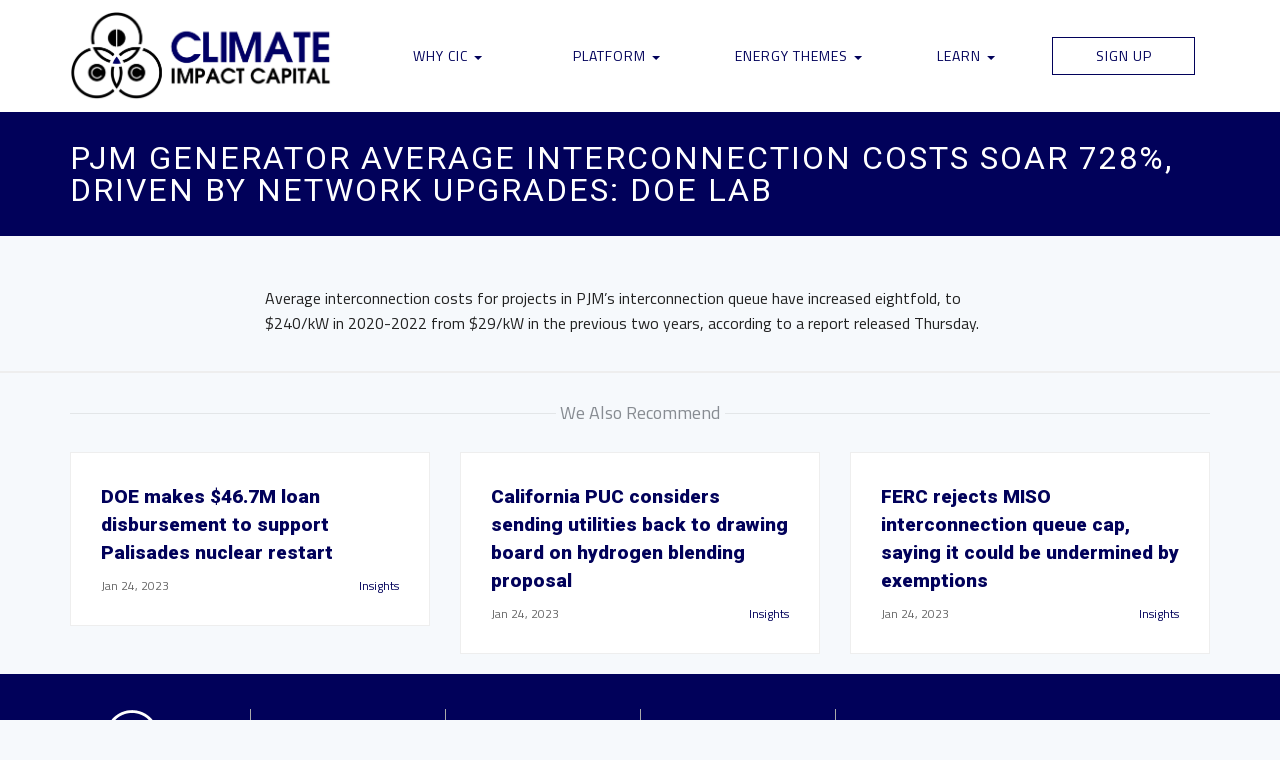

--- FILE ---
content_type: text/html; charset=UTF-8
request_url: https://climateimpactcapital.com/newsfeed/pjm-generator-average-interconnection-costs-soar-728-driven-by-network-upgrades-doe-lab/
body_size: 11948
content:
<!DOCTYPE html>
<!--[if IE 6]>
<html id="ie6" lang="en-US">
<![endif]-->
<!--[if IE 7]>
<html id="ie7" lang="en-US">
<![endif]-->
<!--[if IE 8]>
<html id="ie8" lang="en-US">
<![endif]-->
<!--[if !(IE 6) | !(IE 7) | !(IE 8)  ]><!-->
<html lang="en-US">
<!--<![endif]-->
<head>

<meta charset="UTF-8" />
<meta http-equiv="Content-Type" content="text/html; charset=utf-8" />
<meta name="Robots" content="index,follow,noarchive" /> 
<meta content="" name="keywords" /> 
 
<meta name="title" content="<br />
<b>Warning</b>:  Undefined variable $sitename in <b>/srv/users/serverpilot/apps/cic/public/wp-content/themes/cic/header.php</b> on line <b>24</b><br />
" />
<meta property="og:title" content="<br />
<b>Warning</b>:  Undefined variable $sitename in <b>/srv/users/serverpilot/apps/cic/public/wp-content/themes/cic/header.php</b> on line <b>25</b><br />
" /> 
<meta property="og:type" content="Website" /> 
<meta property="og:image" content="https://climateimpactcapital.com/wp-content/themes/cic/assets/favicon.jpg" /> 
<link rel="shortcut icon" href="https://climateimpactcapital.com/wp-content/themes/cic/assets/favicon.ico" type="image/x-icon" />
<meta name="viewport" content="width=device-width, initial-scale=1.0">
<meta name="apple-mobile-web-app-capable" content="yes" />

<link href="https://fonts.googleapis.com/css?family=Roboto:400,900|Titillium+Web:200,400,400i,700,700i&display=swap" rel="stylesheet"> 
<link rel="stylesheet" href="https://use.fontawesome.com/releases/v5.3.1/css/all.css" integrity="sha384-mzrmE5qonljUremFsqc01SB46JvROS7bZs3IO2EmfFsd15uHvIt+Y8vEf7N7fWAU" crossorigin="anonymous">
<link rel="stylesheet" href="https://use.fontawesome.com/releases/v5.3.1/css/all.css">
<link rel="stylesheet" href="https://use.fontawesome.com/releases/v5.3.1/css/v4-shims.css">
    
<title>PJM generator average interconnection costs soar 728%, driven by network upgrades: DOE Lab - Climate Impact Capital</title>

<link rel="pingback" href="https://climateimpactcapital.com/xmlrpc.php" />
<!--[if lt IE 9]>
<script src="https://climateimpactcapital.com/wp-content/themes/twentysixteen/js/html5.js" type="text/javascript"></script>
<![endif]-->
<script>
(function(html){html.className = html.className.replace(/\bno-js\b/,'js')})(document.documentElement);
//# sourceURL=twentysixteen_javascript_detection
</script>
<meta name='robots' content='index, follow, max-image-preview:large, max-snippet:-1, max-video-preview:-1' />

	<!-- This site is optimized with the Yoast SEO plugin v26.7 - https://yoast.com/wordpress/plugins/seo/ -->
	<title>PJM generator average interconnection costs soar 728%, driven by network upgrades: DOE Lab - Climate Impact Capital</title>
	<link rel="canonical" href="https://climateimpactcapital.com/newsfeed/pjm-generator-average-interconnection-costs-soar-728-driven-by-network-upgrades-doe-lab/" />
	<meta property="og:locale" content="en_US" />
	<meta property="og:type" content="article" />
	<meta property="og:title" content="PJM generator average interconnection costs soar 728%, driven by network upgrades: DOE Lab - Climate Impact Capital" />
	<meta property="og:description" content="Average interconnection costs for projects in PJM’s interconnection queue have increased eightfold, to $240/kW in 2020-2022 from $29/kW in the previous two years, according to a report released Thursday." />
	<meta property="og:url" content="https://climateimpactcapital.com/newsfeed/pjm-generator-average-interconnection-costs-soar-728-driven-by-network-upgrades-doe-lab/" />
	<meta property="og:site_name" content="Climate Impact Capital" />
	<meta property="article:publisher" content="https://www.facebook.com/ClimateImpactCapital" />
	<meta name="twitter:card" content="summary_large_image" />
	<meta name="twitter:site" content="@cicinvest" />
	<script type="application/ld+json" class="yoast-schema-graph">{"@context":"https://schema.org","@graph":[{"@type":"WebPage","@id":"https://climateimpactcapital.com/newsfeed/pjm-generator-average-interconnection-costs-soar-728-driven-by-network-upgrades-doe-lab/","url":"https://climateimpactcapital.com/newsfeed/pjm-generator-average-interconnection-costs-soar-728-driven-by-network-upgrades-doe-lab/","name":"PJM generator average interconnection costs soar 728%, driven by network upgrades: DOE Lab - Climate Impact Capital","isPartOf":{"@id":"https://climateimpactcapital.com/#website"},"datePublished":"2023-01-24T09:00:07+00:00","breadcrumb":{"@id":"https://climateimpactcapital.com/newsfeed/pjm-generator-average-interconnection-costs-soar-728-driven-by-network-upgrades-doe-lab/#breadcrumb"},"inLanguage":"en-US","potentialAction":[{"@type":"ReadAction","target":["https://climateimpactcapital.com/newsfeed/pjm-generator-average-interconnection-costs-soar-728-driven-by-network-upgrades-doe-lab/"]}]},{"@type":"BreadcrumbList","@id":"https://climateimpactcapital.com/newsfeed/pjm-generator-average-interconnection-costs-soar-728-driven-by-network-upgrades-doe-lab/#breadcrumb","itemListElement":[{"@type":"ListItem","position":1,"name":"Home","item":"https://climateimpactcapital.com/"},{"@type":"ListItem","position":2,"name":"PJM generator average interconnection costs soar 728%, driven by network upgrades: DOE Lab"}]},{"@type":"WebSite","@id":"https://climateimpactcapital.com/#website","url":"https://climateimpactcapital.com/","name":"Climate Impact Capital (CIC)","description":"The Next Generation of Impact Investing","publisher":{"@id":"https://climateimpactcapital.com/#organization"},"potentialAction":[{"@type":"SearchAction","target":{"@type":"EntryPoint","urlTemplate":"https://climateimpactcapital.com/?s={search_term_string}"},"query-input":{"@type":"PropertyValueSpecification","valueRequired":true,"valueName":"search_term_string"}}],"inLanguage":"en-US"},{"@type":"Organization","@id":"https://climateimpactcapital.com/#organization","name":"Climate Impact Capital, LLC","url":"https://climateimpactcapital.com/","logo":{"@type":"ImageObject","inLanguage":"en-US","@id":"https://climateimpactcapital.com/#/schema/logo/image/","url":"https://i0.wp.com/climateimpactcapital.com/wp-content/uploads/2020/05/cropped-CIC-Logo-Only.jpg?fit=512%2C512&ssl=1","contentUrl":"https://i0.wp.com/climateimpactcapital.com/wp-content/uploads/2020/05/cropped-CIC-Logo-Only.jpg?fit=512%2C512&ssl=1","width":512,"height":512,"caption":"Climate Impact Capital, LLC"},"image":{"@id":"https://climateimpactcapital.com/#/schema/logo/image/"},"sameAs":["https://www.facebook.com/ClimateImpactCapital","https://x.com/cicinvest","https://www.instagram.com/climateimpactcapital/","https://www.linkedin.com/company/climateimpactcapital","https://www.youtube.com/channel/UCoCB1yUBY6_RNeF42kR1oGg"]}]}</script>
	<!-- / Yoast SEO plugin. -->


<link rel='dns-prefetch' href='//stats.wp.com' />
<link rel='preconnect' href='//i0.wp.com' />
<link rel='preconnect' href='//c0.wp.com' />
<link rel="alternate" type="application/rss+xml" title="Climate Impact Capital &raquo; Feed" href="https://climateimpactcapital.com/feed/" />
<link rel="alternate" type="application/rss+xml" title="Climate Impact Capital &raquo; Comments Feed" href="https://climateimpactcapital.com/comments/feed/" />
<link rel="alternate" title="oEmbed (JSON)" type="application/json+oembed" href="https://climateimpactcapital.com/wp-json/oembed/1.0/embed?url=https%3A%2F%2Fclimateimpactcapital.com%2Fnewsfeed%2Fpjm-generator-average-interconnection-costs-soar-728-driven-by-network-upgrades-doe-lab%2F" />
<link rel="alternate" title="oEmbed (XML)" type="text/xml+oembed" href="https://climateimpactcapital.com/wp-json/oembed/1.0/embed?url=https%3A%2F%2Fclimateimpactcapital.com%2Fnewsfeed%2Fpjm-generator-average-interconnection-costs-soar-728-driven-by-network-upgrades-doe-lab%2F&#038;format=xml" />
<style id='wp-img-auto-sizes-contain-inline-css'>
img:is([sizes=auto i],[sizes^="auto," i]){contain-intrinsic-size:3000px 1500px}
/*# sourceURL=wp-img-auto-sizes-contain-inline-css */
</style>
<link rel='stylesheet' id='twentysixteen-jetpack-css' href='https://c0.wp.com/p/jetpack/15.4/modules/theme-tools/compat/twentysixteen.css' media='all' />
<style id='wp-emoji-styles-inline-css'>

	img.wp-smiley, img.emoji {
		display: inline !important;
		border: none !important;
		box-shadow: none !important;
		height: 1em !important;
		width: 1em !important;
		margin: 0 0.07em !important;
		vertical-align: -0.1em !important;
		background: none !important;
		padding: 0 !important;
	}
/*# sourceURL=wp-emoji-styles-inline-css */
</style>
<style id='wp-block-library-inline-css'>
:root{--wp-block-synced-color:#7a00df;--wp-block-synced-color--rgb:122,0,223;--wp-bound-block-color:var(--wp-block-synced-color);--wp-editor-canvas-background:#ddd;--wp-admin-theme-color:#007cba;--wp-admin-theme-color--rgb:0,124,186;--wp-admin-theme-color-darker-10:#006ba1;--wp-admin-theme-color-darker-10--rgb:0,107,160.5;--wp-admin-theme-color-darker-20:#005a87;--wp-admin-theme-color-darker-20--rgb:0,90,135;--wp-admin-border-width-focus:2px}@media (min-resolution:192dpi){:root{--wp-admin-border-width-focus:1.5px}}.wp-element-button{cursor:pointer}:root .has-very-light-gray-background-color{background-color:#eee}:root .has-very-dark-gray-background-color{background-color:#313131}:root .has-very-light-gray-color{color:#eee}:root .has-very-dark-gray-color{color:#313131}:root .has-vivid-green-cyan-to-vivid-cyan-blue-gradient-background{background:linear-gradient(135deg,#00d084,#0693e3)}:root .has-purple-crush-gradient-background{background:linear-gradient(135deg,#34e2e4,#4721fb 50%,#ab1dfe)}:root .has-hazy-dawn-gradient-background{background:linear-gradient(135deg,#faaca8,#dad0ec)}:root .has-subdued-olive-gradient-background{background:linear-gradient(135deg,#fafae1,#67a671)}:root .has-atomic-cream-gradient-background{background:linear-gradient(135deg,#fdd79a,#004a59)}:root .has-nightshade-gradient-background{background:linear-gradient(135deg,#330968,#31cdcf)}:root .has-midnight-gradient-background{background:linear-gradient(135deg,#020381,#2874fc)}:root{--wp--preset--font-size--normal:16px;--wp--preset--font-size--huge:42px}.has-regular-font-size{font-size:1em}.has-larger-font-size{font-size:2.625em}.has-normal-font-size{font-size:var(--wp--preset--font-size--normal)}.has-huge-font-size{font-size:var(--wp--preset--font-size--huge)}.has-text-align-center{text-align:center}.has-text-align-left{text-align:left}.has-text-align-right{text-align:right}.has-fit-text{white-space:nowrap!important}#end-resizable-editor-section{display:none}.aligncenter{clear:both}.items-justified-left{justify-content:flex-start}.items-justified-center{justify-content:center}.items-justified-right{justify-content:flex-end}.items-justified-space-between{justify-content:space-between}.screen-reader-text{border:0;clip-path:inset(50%);height:1px;margin:-1px;overflow:hidden;padding:0;position:absolute;width:1px;word-wrap:normal!important}.screen-reader-text:focus{background-color:#ddd;clip-path:none;color:#444;display:block;font-size:1em;height:auto;left:5px;line-height:normal;padding:15px 23px 14px;text-decoration:none;top:5px;width:auto;z-index:100000}html :where(.has-border-color){border-style:solid}html :where([style*=border-top-color]){border-top-style:solid}html :where([style*=border-right-color]){border-right-style:solid}html :where([style*=border-bottom-color]){border-bottom-style:solid}html :where([style*=border-left-color]){border-left-style:solid}html :where([style*=border-width]){border-style:solid}html :where([style*=border-top-width]){border-top-style:solid}html :where([style*=border-right-width]){border-right-style:solid}html :where([style*=border-bottom-width]){border-bottom-style:solid}html :where([style*=border-left-width]){border-left-style:solid}html :where(img[class*=wp-image-]){height:auto;max-width:100%}:where(figure){margin:0 0 1em}html :where(.is-position-sticky){--wp-admin--admin-bar--position-offset:var(--wp-admin--admin-bar--height,0px)}@media screen and (max-width:600px){html :where(.is-position-sticky){--wp-admin--admin-bar--position-offset:0px}}

/*# sourceURL=wp-block-library-inline-css */
</style><style id='global-styles-inline-css'>
:root{--wp--preset--aspect-ratio--square: 1;--wp--preset--aspect-ratio--4-3: 4/3;--wp--preset--aspect-ratio--3-4: 3/4;--wp--preset--aspect-ratio--3-2: 3/2;--wp--preset--aspect-ratio--2-3: 2/3;--wp--preset--aspect-ratio--16-9: 16/9;--wp--preset--aspect-ratio--9-16: 9/16;--wp--preset--color--black: #000000;--wp--preset--color--cyan-bluish-gray: #abb8c3;--wp--preset--color--white: #fff;--wp--preset--color--pale-pink: #f78da7;--wp--preset--color--vivid-red: #cf2e2e;--wp--preset--color--luminous-vivid-orange: #ff6900;--wp--preset--color--luminous-vivid-amber: #fcb900;--wp--preset--color--light-green-cyan: #7bdcb5;--wp--preset--color--vivid-green-cyan: #00d084;--wp--preset--color--pale-cyan-blue: #8ed1fc;--wp--preset--color--vivid-cyan-blue: #0693e3;--wp--preset--color--vivid-purple: #9b51e0;--wp--preset--color--dark-gray: #1a1a1a;--wp--preset--color--medium-gray: #686868;--wp--preset--color--light-gray: #e5e5e5;--wp--preset--color--blue-gray: #4d545c;--wp--preset--color--bright-blue: #007acc;--wp--preset--color--light-blue: #9adffd;--wp--preset--color--dark-brown: #402b30;--wp--preset--color--medium-brown: #774e24;--wp--preset--color--dark-red: #640c1f;--wp--preset--color--bright-red: #ff675f;--wp--preset--color--yellow: #ffef8e;--wp--preset--gradient--vivid-cyan-blue-to-vivid-purple: linear-gradient(135deg,rgb(6,147,227) 0%,rgb(155,81,224) 100%);--wp--preset--gradient--light-green-cyan-to-vivid-green-cyan: linear-gradient(135deg,rgb(122,220,180) 0%,rgb(0,208,130) 100%);--wp--preset--gradient--luminous-vivid-amber-to-luminous-vivid-orange: linear-gradient(135deg,rgb(252,185,0) 0%,rgb(255,105,0) 100%);--wp--preset--gradient--luminous-vivid-orange-to-vivid-red: linear-gradient(135deg,rgb(255,105,0) 0%,rgb(207,46,46) 100%);--wp--preset--gradient--very-light-gray-to-cyan-bluish-gray: linear-gradient(135deg,rgb(238,238,238) 0%,rgb(169,184,195) 100%);--wp--preset--gradient--cool-to-warm-spectrum: linear-gradient(135deg,rgb(74,234,220) 0%,rgb(151,120,209) 20%,rgb(207,42,186) 40%,rgb(238,44,130) 60%,rgb(251,105,98) 80%,rgb(254,248,76) 100%);--wp--preset--gradient--blush-light-purple: linear-gradient(135deg,rgb(255,206,236) 0%,rgb(152,150,240) 100%);--wp--preset--gradient--blush-bordeaux: linear-gradient(135deg,rgb(254,205,165) 0%,rgb(254,45,45) 50%,rgb(107,0,62) 100%);--wp--preset--gradient--luminous-dusk: linear-gradient(135deg,rgb(255,203,112) 0%,rgb(199,81,192) 50%,rgb(65,88,208) 100%);--wp--preset--gradient--pale-ocean: linear-gradient(135deg,rgb(255,245,203) 0%,rgb(182,227,212) 50%,rgb(51,167,181) 100%);--wp--preset--gradient--electric-grass: linear-gradient(135deg,rgb(202,248,128) 0%,rgb(113,206,126) 100%);--wp--preset--gradient--midnight: linear-gradient(135deg,rgb(2,3,129) 0%,rgb(40,116,252) 100%);--wp--preset--font-size--small: 13px;--wp--preset--font-size--medium: 20px;--wp--preset--font-size--large: 36px;--wp--preset--font-size--x-large: 42px;--wp--preset--spacing--20: 0.44rem;--wp--preset--spacing--30: 0.67rem;--wp--preset--spacing--40: 1rem;--wp--preset--spacing--50: 1.5rem;--wp--preset--spacing--60: 2.25rem;--wp--preset--spacing--70: 3.38rem;--wp--preset--spacing--80: 5.06rem;--wp--preset--shadow--natural: 6px 6px 9px rgba(0, 0, 0, 0.2);--wp--preset--shadow--deep: 12px 12px 50px rgba(0, 0, 0, 0.4);--wp--preset--shadow--sharp: 6px 6px 0px rgba(0, 0, 0, 0.2);--wp--preset--shadow--outlined: 6px 6px 0px -3px rgb(255, 255, 255), 6px 6px rgb(0, 0, 0);--wp--preset--shadow--crisp: 6px 6px 0px rgb(0, 0, 0);}:where(.is-layout-flex){gap: 0.5em;}:where(.is-layout-grid){gap: 0.5em;}body .is-layout-flex{display: flex;}.is-layout-flex{flex-wrap: wrap;align-items: center;}.is-layout-flex > :is(*, div){margin: 0;}body .is-layout-grid{display: grid;}.is-layout-grid > :is(*, div){margin: 0;}:where(.wp-block-columns.is-layout-flex){gap: 2em;}:where(.wp-block-columns.is-layout-grid){gap: 2em;}:where(.wp-block-post-template.is-layout-flex){gap: 1.25em;}:where(.wp-block-post-template.is-layout-grid){gap: 1.25em;}.has-black-color{color: var(--wp--preset--color--black) !important;}.has-cyan-bluish-gray-color{color: var(--wp--preset--color--cyan-bluish-gray) !important;}.has-white-color{color: var(--wp--preset--color--white) !important;}.has-pale-pink-color{color: var(--wp--preset--color--pale-pink) !important;}.has-vivid-red-color{color: var(--wp--preset--color--vivid-red) !important;}.has-luminous-vivid-orange-color{color: var(--wp--preset--color--luminous-vivid-orange) !important;}.has-luminous-vivid-amber-color{color: var(--wp--preset--color--luminous-vivid-amber) !important;}.has-light-green-cyan-color{color: var(--wp--preset--color--light-green-cyan) !important;}.has-vivid-green-cyan-color{color: var(--wp--preset--color--vivid-green-cyan) !important;}.has-pale-cyan-blue-color{color: var(--wp--preset--color--pale-cyan-blue) !important;}.has-vivid-cyan-blue-color{color: var(--wp--preset--color--vivid-cyan-blue) !important;}.has-vivid-purple-color{color: var(--wp--preset--color--vivid-purple) !important;}.has-black-background-color{background-color: var(--wp--preset--color--black) !important;}.has-cyan-bluish-gray-background-color{background-color: var(--wp--preset--color--cyan-bluish-gray) !important;}.has-white-background-color{background-color: var(--wp--preset--color--white) !important;}.has-pale-pink-background-color{background-color: var(--wp--preset--color--pale-pink) !important;}.has-vivid-red-background-color{background-color: var(--wp--preset--color--vivid-red) !important;}.has-luminous-vivid-orange-background-color{background-color: var(--wp--preset--color--luminous-vivid-orange) !important;}.has-luminous-vivid-amber-background-color{background-color: var(--wp--preset--color--luminous-vivid-amber) !important;}.has-light-green-cyan-background-color{background-color: var(--wp--preset--color--light-green-cyan) !important;}.has-vivid-green-cyan-background-color{background-color: var(--wp--preset--color--vivid-green-cyan) !important;}.has-pale-cyan-blue-background-color{background-color: var(--wp--preset--color--pale-cyan-blue) !important;}.has-vivid-cyan-blue-background-color{background-color: var(--wp--preset--color--vivid-cyan-blue) !important;}.has-vivid-purple-background-color{background-color: var(--wp--preset--color--vivid-purple) !important;}.has-black-border-color{border-color: var(--wp--preset--color--black) !important;}.has-cyan-bluish-gray-border-color{border-color: var(--wp--preset--color--cyan-bluish-gray) !important;}.has-white-border-color{border-color: var(--wp--preset--color--white) !important;}.has-pale-pink-border-color{border-color: var(--wp--preset--color--pale-pink) !important;}.has-vivid-red-border-color{border-color: var(--wp--preset--color--vivid-red) !important;}.has-luminous-vivid-orange-border-color{border-color: var(--wp--preset--color--luminous-vivid-orange) !important;}.has-luminous-vivid-amber-border-color{border-color: var(--wp--preset--color--luminous-vivid-amber) !important;}.has-light-green-cyan-border-color{border-color: var(--wp--preset--color--light-green-cyan) !important;}.has-vivid-green-cyan-border-color{border-color: var(--wp--preset--color--vivid-green-cyan) !important;}.has-pale-cyan-blue-border-color{border-color: var(--wp--preset--color--pale-cyan-blue) !important;}.has-vivid-cyan-blue-border-color{border-color: var(--wp--preset--color--vivid-cyan-blue) !important;}.has-vivid-purple-border-color{border-color: var(--wp--preset--color--vivid-purple) !important;}.has-vivid-cyan-blue-to-vivid-purple-gradient-background{background: var(--wp--preset--gradient--vivid-cyan-blue-to-vivid-purple) !important;}.has-light-green-cyan-to-vivid-green-cyan-gradient-background{background: var(--wp--preset--gradient--light-green-cyan-to-vivid-green-cyan) !important;}.has-luminous-vivid-amber-to-luminous-vivid-orange-gradient-background{background: var(--wp--preset--gradient--luminous-vivid-amber-to-luminous-vivid-orange) !important;}.has-luminous-vivid-orange-to-vivid-red-gradient-background{background: var(--wp--preset--gradient--luminous-vivid-orange-to-vivid-red) !important;}.has-very-light-gray-to-cyan-bluish-gray-gradient-background{background: var(--wp--preset--gradient--very-light-gray-to-cyan-bluish-gray) !important;}.has-cool-to-warm-spectrum-gradient-background{background: var(--wp--preset--gradient--cool-to-warm-spectrum) !important;}.has-blush-light-purple-gradient-background{background: var(--wp--preset--gradient--blush-light-purple) !important;}.has-blush-bordeaux-gradient-background{background: var(--wp--preset--gradient--blush-bordeaux) !important;}.has-luminous-dusk-gradient-background{background: var(--wp--preset--gradient--luminous-dusk) !important;}.has-pale-ocean-gradient-background{background: var(--wp--preset--gradient--pale-ocean) !important;}.has-electric-grass-gradient-background{background: var(--wp--preset--gradient--electric-grass) !important;}.has-midnight-gradient-background{background: var(--wp--preset--gradient--midnight) !important;}.has-small-font-size{font-size: var(--wp--preset--font-size--small) !important;}.has-medium-font-size{font-size: var(--wp--preset--font-size--medium) !important;}.has-large-font-size{font-size: var(--wp--preset--font-size--large) !important;}.has-x-large-font-size{font-size: var(--wp--preset--font-size--x-large) !important;}
/*# sourceURL=global-styles-inline-css */
</style>

<style id='classic-theme-styles-inline-css'>
/*! This file is auto-generated */
.wp-block-button__link{color:#fff;background-color:#32373c;border-radius:9999px;box-shadow:none;text-decoration:none;padding:calc(.667em + 2px) calc(1.333em + 2px);font-size:1.125em}.wp-block-file__button{background:#32373c;color:#fff;text-decoration:none}
/*# sourceURL=/wp-includes/css/classic-themes.min.css */
</style>
<link rel='stylesheet' id='twentysixteen-fonts-css' href='https://climateimpactcapital.com/wp-content/themes/twentysixteen/fonts/merriweather-plus-montserrat-plus-inconsolata.css?ver=20230328' media='all' />
<link rel='stylesheet' id='genericons-css' href='https://c0.wp.com/p/jetpack/15.4/_inc/genericons/genericons/genericons.css' media='all' />
<link rel='stylesheet' id='twentysixteen-style-css' href='https://climateimpactcapital.com/wp-content/themes/cic/style.css?ver=20251202' media='all' />
<link rel='stylesheet' id='twentysixteen-block-style-css' href='https://climateimpactcapital.com/wp-content/themes/twentysixteen/css/blocks.css?ver=20240817' media='all' />
<script src="https://c0.wp.com/c/6.9/wp-includes/js/jquery/jquery.min.js" id="jquery-core-js"></script>
<script src="https://c0.wp.com/c/6.9/wp-includes/js/jquery/jquery-migrate.min.js" id="jquery-migrate-js"></script>
<script id="twentysixteen-script-js-extra">
var screenReaderText = {"expand":"expand child menu","collapse":"collapse child menu"};
//# sourceURL=twentysixteen-script-js-extra
</script>
<script src="https://climateimpactcapital.com/wp-content/themes/twentysixteen/js/functions.js?ver=20230629" id="twentysixteen-script-js" defer data-wp-strategy="defer"></script>
<link rel="https://api.w.org/" href="https://climateimpactcapital.com/wp-json/" /><link rel="EditURI" type="application/rsd+xml" title="RSD" href="https://climateimpactcapital.com/xmlrpc.php?rsd" />
<meta name="generator" content="WordPress 6.9" />
<link rel='shortlink' href='https://climateimpactcapital.com/?p=53339' />
<script>document.documentElement.className += " js";</script>
	<style>img#wpstats{display:none}</style>
		<link rel="icon" href="https://i0.wp.com/climateimpactcapital.com/wp-content/uploads/2020/05/cropped-CIC-Logo-Only.jpg?fit=32%2C32&#038;ssl=1" sizes="32x32" />
<link rel="icon" href="https://i0.wp.com/climateimpactcapital.com/wp-content/uploads/2020/05/cropped-CIC-Logo-Only.jpg?fit=192%2C192&#038;ssl=1" sizes="192x192" />
<link rel="apple-touch-icon" href="https://i0.wp.com/climateimpactcapital.com/wp-content/uploads/2020/05/cropped-CIC-Logo-Only.jpg?fit=180%2C180&#038;ssl=1" />
<meta name="msapplication-TileImage" content="https://i0.wp.com/climateimpactcapital.com/wp-content/uploads/2020/05/cropped-CIC-Logo-Only.jpg?fit=270%2C270&#038;ssl=1" />
		<style id="wp-custom-css">
			.frm_hidden, .frm_screen_reader, .frm_verify {display: none;}

.bizplan-nav .navbar .nav .more-indicator {display: block !important;}

.with_frm_style .frm_form_field.newline {clear: both !important}		</style>
		
<link rel="stylesheet" href="https://climateimpactcapital.com/wp-content/themes/cic/lib/css/local.css?ver=1.1.5" media="all">
<script async src="https://www.googletagmanager.com/gtag/js?id=UA-83951572-1"></script>
<script>
  window.dataLayer = window.dataLayer || [];
  function gtag(){dataLayer.push(arguments);}
  gtag('js', new Date());
 
  gtag('config', 'UA-83951572-1');
</script>
</head>

<body class="wp-singular newsfeed-template-default single single-newsfeed postid-53339 wp-embed-responsive wp-theme-twentysixteen wp-child-theme-cic inner-page insights article-page newsfeed-pjm-generator-average-interconnection-costs-soar-728-driven-by-network-upgrades-doe-lab pjm-generator-average-interconnection-costs-soar-728-driven-by-network-upgrades-doe-lab group-blog no-sidebar">
	<div class="pageWrapper">
		<div id="page" class="">
			<header role="banner" class="sticky-header">
				<hgroup class="top-menu">
					<div class="container">
						<div class="row">
							<div class="rm-table">
								<div class="rm-table-row">
									<div class="col-md-3 col-xs-4">
										<a class="sitelogo" href="https://climateimpactcapital.com/" title="Climate Impact Capital">
											<img class="home" src="https://climateimpactcapital.com/wp-content/uploads/2020/02/cic-logo-white.png" alt="Climate Impact Capital" title="Climate Impact Capital" />
											<img class="home-alt" src="https://climateimpactcapital.com/wp-content/themes/cic/assets/images/cic-logo.png" alt="Climate Impact Capital" title="Climate Impact Capital" />
										</a>
									</div>
									<div class="col-md-9 col-xs-8">									
										<div class="nav-menu">
											<div class="container-fluid">
												<nav class="navbar navbar-default" role="navigation">
													<div class="inner">
														<div class="navbar-header">
															<button class="navbar-toggle" type="button" data-toggle="collapse" data-target=".navbar-collapse">
																<span class="sr-only">Toggle navigation</span>
																<span class="icon-bar"></span>
																<span class="icon-bar"></span>
																<span class="icon-bar"></span>
															</button>
														</div>
														<div class="collapse navbar-collapse">
															<ul id="main-nav" class="nav nav-justified">
																<li id="menu-item-2811" class="menu-item menu-item-type-custom menu-item-object-custom menu-item-has-children dropdown menu-item-2811"><a href="#" class="dropdown-toggle" data-toggle="dropdown">Why CIC <b class="caret"></b></a>
<ul class="dropdown-menu">
	<li id="menu-item-149" class="menu-item menu-item-type-post_type menu-item-object-page menu-item-149"><a href="https://climateimpactcapital.com/impact-investing/">Impact Investing</a></li>
	<li id="menu-item-2810" class="menu-item menu-item-type-post_type menu-item-object-page menu-item-2810"><a href="https://climateimpactcapital.com/our-story/">Our Story</a></li>
	<li id="menu-item-52734" class="menu-item menu-item-type-post_type menu-item-object-page menu-item-52734"><a href="https://climateimpactcapital.com/riskframe/">CIC Risk Management Framework</a></li>
	<li id="menu-item-2809" class="menu-item menu-item-type-post_type menu-item-object-page menu-item-2809"><a href="https://climateimpactcapital.com/our-team/">Team CIC</a></li>
</ul>
</li>
<li id="menu-item-148" class="menu-item menu-item-type-post_type menu-item-object-page menu-item-has-children dropdown menu-item-148"><a href="https://climateimpactcapital.com/platform/" class="dropdown-toggle" data-toggle="dropdown">Platform <b class="caret"></b></a>
<ul class="dropdown-menu">
	<li id="menu-item-52727" class="menu-item menu-item-type-post_type menu-item-object-page menu-item-52727"><a href="https://climateimpactcapital.com/venture-as-a-service/">Venture as a Service</a></li>
	<li id="menu-item-52726" class="menu-item menu-item-type-post_type menu-item-object-page menu-item-52726"><a href="https://climateimpactcapital.com/cic-spv-framework/">CIC SPV Framework</a></li>
	<li id="menu-item-53241" class="menu-item menu-item-type-post_type menu-item-object-page menu-item-53241"><a href="https://climateimpactcapital.com/platform/cic-portfolio/">CIC Portfolio</a></li>
	<li id="menu-item-52728" class="menu-item menu-item-type-post_type menu-item-object-page menu-item-52728"><a href="https://climateimpactcapital.com/platform/cic-energy/">CIC Energy</a></li>
</ul>
</li>
<li id="menu-item-47045" class="menu-item menu-item-type-post_type menu-item-object-page menu-item-has-children dropdown menu-item-47045"><a href="https://climateimpactcapital.com/opportunities/" class="dropdown-toggle" data-toggle="dropdown">Energy Themes <b class="caret"></b></a>
<ul class="dropdown-menu">
	<li id="menu-item-47060" class="menu-item menu-item-type-post_type menu-item-object-page menu-item-47060"><a href="https://climateimpactcapital.com/opportunities/oil-gas/">Oil &#038; Gas</a></li>
	<li id="menu-item-47059" class="menu-item menu-item-type-post_type menu-item-object-page menu-item-47059"><a href="https://climateimpactcapital.com/opportunities/power-utilities/">Power &#038; Utilities</a></li>
</ul>
</li>
<li id="menu-item-184" class="menu-item menu-item-type-post_type menu-item-object-page menu-item-has-children dropdown menu-item-184"><a href="https://climateimpactcapital.com/learn/" class="dropdown-toggle" data-toggle="dropdown">Learn <b class="caret"></b></a>
<ul class="dropdown-menu">
	<li id="menu-item-49089" class="menu-item menu-item-type-custom menu-item-object-custom menu-item-49089"><a href="https://climateimpactcapital.com/cic-media/">Media</a></li>
	<li id="menu-item-187" class="menu-item menu-item-type-post_type menu-item-object-page current_page_parent menu-item-187"><a href="https://climateimpactcapital.com/learn/articles/">CIC Insights</a></li>
	<li id="menu-item-709" class="menu-item menu-item-type-post_type menu-item-object-page menu-item-709"><a href="https://climateimpactcapital.com/news/">Industry News</a></li>
</ul>
</li>
<li id="menu-item-150" class="boxed insights-modal menu-item menu-item-type-custom menu-item-object-custom menu-item-150"><a title="Signup for Digitech Insights" href="#">Sign Up</a></li>
															</ul>
														</div><!--/.nav-collapse -->
													</div>
												</nav>
											</div>
										</div>
									</div>
								</div>
							</div>
						</div>
					</div>
				</hgroup>
			</header><!-- #branding -->
						<div id="main" class="page">
							<div class="content-wrapper">
		<header class="page-header">
			<div class="container">
				<h1 class="entry-title">PJM generator average interconnection costs soar 728%, driven by network upgrades: DOE Lab</h1>
			</div>
		</header>
	
	<section id="s-0" class="single-story">
		<div id="content" role="main" class="article-content">
			<div class="container">
				<div class="row">
					<div class="col-md-2"></div>
					<div class="col-md-8"><div>
<p>Average interconnection costs for projects in PJM’s interconnection queue have increased eightfold, to $240/kW in 2020-2022 from $29/kW in the previous two years, according to a report released Thursday.</p>
</div>
</div>
					<div class="col-md-2"></div>
				</div>
			</div>
		</div><!-- #content -->
	</section><!-- #primary -->
	
	<section class="social-share">
		<div class="container"></div>
	</section>

	<section class="more-stories">
		<div class="container">
			<h4 class="more-heading"><span class="rule"></span><span class="text">We Also Recommend</span><span class="rule"></span></h4>
			<div class="row">
								<div class="col-md-4">
                    <div class="card newsitem">
                        <article id="post-">
                            <div class="post-content">
                                <header class="entry-header">
                                    <h1 class="entry-title"><a href="https://climateimpactcapital.com/newsfeed/doe-makes-46-7m-loan-disbursement-to-support-palisades-nuclear-restart/">DOE makes $46.7M loan disbursement to support Palisades nuclear restart</a></h1>                                </header><!-- .entry-header -->
                                <footer class="news-footer">
                                    <div class="entry-meta">
                                        <span class="dated-posted">Jan 24, 2023</span>
                                                                                <span class="cat-links"><a href="https://climateimpactcapital.com/category/insights/" rel="category tag">Insights</a></span>
                                                                            </div>
                                </footer>
                            </div>
                        </article><!-- #post-## -->
                    </div>
                </div>
								<div class="col-md-4">
                    <div class="card newsitem">
                        <article id="post-">
                            <div class="post-content">
                                <header class="entry-header">
                                    <h1 class="entry-title"><a href="https://climateimpactcapital.com/newsfeed/california-puc-considers-sending-utilities-back-to-drawing-board-on-hydrogen-blending-proposal/">California PUC considers sending utilities back to drawing board on hydrogen blending proposal</a></h1>                                </header><!-- .entry-header -->
                                <footer class="news-footer">
                                    <div class="entry-meta">
                                        <span class="dated-posted">Jan 24, 2023</span>
                                                                                <span class="cat-links"><a href="https://climateimpactcapital.com/category/insights/" rel="category tag">Insights</a></span>
                                                                            </div>
                                </footer>
                            </div>
                        </article><!-- #post-## -->
                    </div>
                </div>
								<div class="col-md-4">
                    <div class="card newsitem">
                        <article id="post-">
                            <div class="post-content">
                                <header class="entry-header">
                                    <h1 class="entry-title"><a href="https://climateimpactcapital.com/newsfeed/ferc-rejects-miso-interconnection-queue-cap-saying-it-could-be-undermined-by-exemptions/">FERC rejects MISO interconnection queue cap, saying it could be undermined by exemptions</a></h1>                                </header><!-- .entry-header -->
                                <footer class="news-footer">
                                    <div class="entry-meta">
                                        <span class="dated-posted">Jan 24, 2023</span>
                                                                                <span class="cat-links"><a href="https://climateimpactcapital.com/category/insights/" rel="category tag">Insights</a></span>
                                                                            </div>
                                </footer>
                            </div>
                        </article><!-- #post-## -->
                    </div>
                </div>
							</div>
		</div>
	</section>

			

                <a class="site-scroll-top" href="#" title="Scroll Up"><span class="glyphicon glyphicon-arrow-up"></span></a>
                </div><!--content-wrapper-->
                <div id="InsightsModal" class="modal fade" tabindex="-1" role="dialog" aria-labelledby="InsightsModelLabel" aria-hidden="true">
					<div class="modal-dialog">
						<div class="modal-content">
							<div class="modal-header">
								<button type="button" class="close" data-dismiss="modal" aria-hidden="true"><i class="fa fa-times-circle" aria-hidden="true"></i></button>
								<h3 id="InsightsModalLabel">Signup for CIC Insights</h3>
								<p><i>CIC Insights, technology investment trends, cutting edge innovations and more…</i></p>
							</div>
							<div class="modal-body"><div class="frm_forms " id="frm_form_8_container" ><form enctype="multipart/form-data" method="post" class="frm-show-form  frm_js_validate  frm_ajax_submit  frm_pro_form " id="form_wvjbt" ><div class="frm_form_fields "><fieldset><legend class="frm_hidden">Insights Subscriptions</legend><div class="frm_fields_container"><input type="hidden" name="frm_action" value="create" /><input type="hidden" name="form_id" value="8" /><input type="hidden" name="frm_hide_fields_8" id="frm_hide_fields_8" value="" /><input type="hidden" name="form_key" value="wvjbt" /><input type="hidden" name="item_meta[0]" value="" /><input type="hidden" id="frm_submit_entry_8" name="frm_submit_entry_8" value="ac295014eb" /><input type="hidden" name="_wp_http_referer" value="/newsfeed/pjm-generator-average-interconnection-costs-soar-728-driven-by-network-upgrades-doe-lab/" /><div id="frm_field_100_container" class="frm_form_field form-field  frm_required_field frm_none_container newline col-md-6"><label for="field_j7jno" class="frm_primary_label">First Name<span class="frm_required"></span></label><input  type="text" id="field_j7jno" name="item_meta[100]" value=""  placeholder="First Name" data-reqmsg="First Name cannot be blank." aria-required="true" data-invmsg="First Name is invalid" aria-invalid="false"   /></div><div id="frm_field_101_container" class="frm_form_field form-field  frm_required_field frm_none_container col-md-6"><label for="field_62s1l" class="frm_primary_label">Last Name<span class="frm_required"></span></label><input  type="text" id="field_62s1l" name="item_meta[101]" value=""  placeholder="Last Name" data-reqmsg="Last Name cannot be blank." aria-required="true" data-invmsg="Last Name is invalid" aria-invalid="false"   /></div><div id="frm_field_103_container" class="frm_form_field form-field  frm_none_container newline col-md-6"><label for="field_fbp9v" class="frm_primary_label">Company Name<span class="frm_required"></span></label><input  type="text" id="field_fbp9v" name="item_meta[103]" value=""  placeholder="Company Name" data-invmsg="Company Name is invalid" aria-invalid="false"   /></div><div id="frm_field_102_container" class="frm_form_field form-field  frm_required_field frm_none_container col-md-6"><label for="field_e7uzy" class="frm_primary_label">Email Address<span class="frm_required"></span></label><input type="email" id="field_e7uzy" name="item_meta[102]" value=""  placeholder="Email Address" data-reqmsg="Email Address cannot be blank." aria-required="true" data-invmsg="Email Address is invalid" aria-invalid="false"  /></div><div id="frm_field_324_container" class="frm_form_field form-field  frm_required_field frm_none_container newline col-md-12"><label for="field_1v4g4" id="field_1v4g4_label" class="frm_primary_label">Human<span class="frm_required">*</span></label><input  type="text" id="field_1v4g4" name="item_meta[324]" value=""  placeholder="Prove your humanity: What is 4 + 8 ?" data-reqmsg="Human cannot be blank." aria-required="true" data-invmsg="Text is invalid" aria-invalid="false"   /></div><input type="hidden" name="item_key" value="" /><div id="frm_field_451_container"><label for="field_hsbrz"  style="display:none;">If you are human, leave this field blank.</label><input  id="field_hsbrz" type="text" class="frm_form_field form-field frm_verify" name="item_meta[451]" value=""  style="display:none;" /></div><input name="frm_state" type="hidden" value="ooaXTNVgUNypfganMfIP9yjk6Iwdfw3fL2AH8HQz8feRoj93EaAoScqLsgelnTdS" /><div class="frm_submit"><button class="frm_button_submit frm_final_submit btn btn-custom" type="submit"   formnovalidate="formnovalidate">Sign Up</button></div></div></fieldset></div><p style="display: none !important;" class="akismet-fields-container" data-prefix="ak_"><label>&#916;<textarea name="ak_hp_textarea" cols="45" rows="8" maxlength="100"></textarea></label><input type="hidden" id="ak_js_1" name="ak_js" value="153"/><script>document.getElementById( "ak_js_1" ).setAttribute( "value", ( new Date() ).getTime() );</script></p></form></div></div>
							<div class="modal-footer"><p class="copyright">We hate spam. We&#39;ll never do it. We will never sell, rent, or share your information - honest!</p></div>
						</div>
					</div>
				</div>
            </div><!-- #main -->
			<footer id="SiteFooter">
				<section class="footer-wrap">
					<div class="footer-menus">
						<div class="container">
							<div class="row">
								<div class="col-md-2">
									<a class="footer-logo" href="https://climateimpactcapital.com/" title="Climate Impact Capital"><img src="https://climateimpactcapital.com/wp-content/uploads/2020/01/cic-stacked-sm-white.png" alt="Climate Impact Capital" title="Climate Impact Capital" /></a>				
								</div>	
                                <div class="col-md-2 border-left">
									<h3>Impact</h3>
									<div class="menu-learn-footer-container"><ul id="menu-learn-footer" class="footer-menu"><li id="menu-item-46969" class="menu-item menu-item-type-post_type menu-item-object-page menu-item-46969"><a href="https://climateimpactcapital.com/impact-investing/">Impact Investing</a></li>
<li id="menu-item-46971" class="menu-item menu-item-type-post_type menu-item-object-page menu-item-46971"><a href="https://climateimpactcapital.com/venture-as-a-service/">Venture Growth (VaaS)</a></li>
<li id="menu-item-46970" class="menu-item menu-item-type-post_type menu-item-object-page menu-item-46970"><a href="https://climateimpactcapital.com/cic-spv-framework/">CIC SPV Framework</a></li>
</ul></div>								</div>					
								<div class="col-md-2 border-left">
									<h3>Company</h3>
									<div class="menu-company-footer-container"><ul id="menu-company-footer" class="footer-menu"><li id="menu-item-179" class="menu-item menu-item-type-post_type menu-item-object-page menu-item-179"><a href="https://climateimpactcapital.com/our-story/">Our Story</a></li>
<li id="menu-item-178" class="menu-item menu-item-type-post_type menu-item-object-page menu-item-178"><a href="https://climateimpactcapital.com/our-team/">Team CIC</a></li>
<li id="menu-item-47076" class="menu-item menu-item-type-post_type menu-item-object-page current_page_parent menu-item-47076"><a href="https://climateimpactcapital.com/learn/articles/">CIC Insights</a></li>
</ul></div>								</div>					
								<div class="col-md-2 border-left">
									<h3>Growth</h3>
									<div class="menu-capital-footer-container"><ul id="menu-capital-footer" class="footer-menu"><li id="menu-item-175" class="menu-item menu-item-type-post_type menu-item-object-page menu-item-175"><a href="https://climateimpactcapital.com/platform/">Platform</a></li>
<li id="menu-item-47070" class="menu-item menu-item-type-post_type menu-item-object-page menu-item-47070"><a href="https://climateimpactcapital.com/submit-my-plan/funding-application/">Submit Plan</a></li>
<li id="menu-item-46968" class="menu-item menu-item-type-post_type menu-item-object-page menu-item-46968"><a href="https://climateimpactcapital.com/partnerships/">Partnerships</a></li>
</ul></div>								</div>
								<div class="col-md-4 border-left">
                                    <h3>Get In Touch</h3>
                                    <a href="https://climateimpactcapital.com/contact-us" title="Contact CIC">Contact</a>
                                    <div class="social-assets">	<aside class="social-widget">
		<div class="social">
						<div class="social-item"><a class="facebook" href="https://www.facebook.com/climateimpactcapital" title="Like on Facebook" target="_blank"><span class="fa-stack"><i class="fa fa-square-o fa-stack-2x"></i><i class="fa fa-facebook fa-stack-1x"></i></span></a></div>
									<div class="social-item"><a class="twitter" href="https://twitter.com/cicinvest" title="Follow on Twitter" target="_blank"><span class="fa-stack"><i class="fa fa-square-o fa-stack-2x"></i><i class="fa fa-twitter fa-stack-1x"></i></span></a></div>
									<div class="social-item"><a class="instagram" href="https://www.instagram.com/climateimpactcapital" title="Follow on Instagram" target="_blank"><span class="fa-stack"><i class="fa fa-square-o fa-stack-2x"></i><i class="fa fa-instagram fa-stack-1x"></i></span></a></div>
															<div class="social-item"><a class="linkedin" href="https://www.linkedin.com/company/climateimpactcapital" title="Follow on LinkedIn" target="_blank"><span class="fa-stack"><i class="fa fa-square-o fa-stack-2x"></i><i class="fa fa-linkedin fa-stack-1x"></i></span></a></div>
															<div class="social-item"><a class="youtube" href="https://www.youtube.com/channel/UCoCB1yUBY6_RNeF42kR1oGg" title="View Videos on YouTube" target="_blank"><span class="fa-stack"><i class="fa fa-square-o fa-stack-2x"></i><i class="fa fa-youtube fa-stack-1x"></i></span></a></div>
					</div>
	</aside>

	</div></div>
							</div>
						</div>
					</div>
					<div class="footer-legal">
						<div class="container">
							<div class="row">
								<div class="copyright">
									<div class="col-md-12"></div>
								</div>
							</div>
							<div class="row padtop20">
								<div class="copyright">
									<div class="col-md-9 left">&copy; 2026 <a href="https://climateimpactcapital.com/" title="Climate Impact Capital" rel="home">Climate Impact Capital</a>. All rights reserved. Use of this site is subject to our <a href="https://climateimpactcapital.com/privacy-policy" title="View Our Privacy Policy">Privacy Policy</a></div>
									<div class="col-md-3 right"><a href="http://rockmedia.co" title="SmartSite by Rock Media" target="_blank">&copy; 2026 SmartSite by Rock Media</a></div>
								</div>
							</div>
						</div>
					</div>
				</section>
			</footer><!-- #colophon -->
			<script>
				( function() {
					const style = document.createElement( 'style' );
					style.appendChild( document.createTextNode( '#frm_field_451_container {visibility:hidden;overflow:hidden;width:0;height:0;position:absolute;}' ) );
					document.head.appendChild( style );
					document.currentScript?.remove();
				} )();
			</script><script type="speculationrules">
{"prefetch":[{"source":"document","where":{"and":[{"href_matches":"/*"},{"not":{"href_matches":["/wp-*.php","/wp-admin/*","/wp-content/uploads/*","/wp-content/*","/wp-content/plugins/*","/wp-content/themes/cic/*","/wp-content/themes/twentysixteen/*","/*\\?(.+)"]}},{"not":{"selector_matches":"a[rel~=\"nofollow\"]"}},{"not":{"selector_matches":".no-prefetch, .no-prefetch a"}}]},"eagerness":"conservative"}]}
</script>
<script id="jetpack-stats-js-before">
_stq = window._stq || [];
_stq.push([ "view", {"v":"ext","blog":"172800643","post":"53339","tz":"-6","srv":"climateimpactcapital.com","j":"1:15.4"} ]);
_stq.push([ "clickTrackerInit", "172800643", "53339" ]);
//# sourceURL=jetpack-stats-js-before
</script>
<script src="https://stats.wp.com/e-202604.js" id="jetpack-stats-js" defer data-wp-strategy="defer"></script>
<script defer src="https://climateimpactcapital.com/wp-content/plugins/akismet/_inc/akismet-frontend.js?ver=1762977443" id="akismet-frontend-js"></script>
<script id="formidable-js-extra">
var frm_js = {"ajax_url":"https://climateimpactcapital.com/wp-admin/admin-ajax.php","images_url":"https://climateimpactcapital.com/wp-content/plugins/formidable/images","loading":"Loading\u2026","remove":"Remove","offset":"4","nonce":"a351a1b4bc","id":"ID","no_results":"No results match","file_spam":"That file looks like Spam.","calc_error":"There is an error in the calculation in the field with key","empty_fields":"Please complete the preceding required fields before uploading a file.","focus_first_error":"1","include_alert_role":"1","include_resend_email":""};
var frm_password_checks = {"eight-char":{"label":"Eight characters minimum","regex":"/^.{8,}$/","message":"Passwords require at least 8 characters"},"lowercase":{"label":"One lowercase letter","regex":"#[a-z]+#","message":"Passwords must include at least one lowercase letter"},"uppercase":{"label":"One uppercase letter","regex":"#[A-Z]+#","message":"Passwords must include at least one uppercase letter"},"number":{"label":"One number","regex":"#[0-9]+#","message":"Passwords must include at least one number"},"special-char":{"label":"One special character","regex":"/(?=.*[^a-zA-Z0-9])/","message":"Password is invalid"}};
var frmCheckboxI18n = {"errorMsg":{"min_selections":"This field requires a minimum of %1$d selected options but only %2$d were submitted."}};
//# sourceURL=formidable-js-extra
</script>
<script src="https://climateimpactcapital.com/wp-content/plugins/formidable-pro/js/frm.min.js?ver=6.27-jquery" id="formidable-js"></script>
<script id="formidable-js-after">
window.frm_js.repeaterRowDeleteConfirmation = "Are you sure you want to delete this row?";
window.frm_js.datepickerLibrary = "default";
//# sourceURL=formidable-js-after
</script>
<script id="wp-emoji-settings" type="application/json">
{"baseUrl":"https://s.w.org/images/core/emoji/17.0.2/72x72/","ext":".png","svgUrl":"https://s.w.org/images/core/emoji/17.0.2/svg/","svgExt":".svg","source":{"concatemoji":"https://climateimpactcapital.com/wp-includes/js/wp-emoji-release.min.js?ver=6.9"}}
</script>
<script type="module">
/*! This file is auto-generated */
const a=JSON.parse(document.getElementById("wp-emoji-settings").textContent),o=(window._wpemojiSettings=a,"wpEmojiSettingsSupports"),s=["flag","emoji"];function i(e){try{var t={supportTests:e,timestamp:(new Date).valueOf()};sessionStorage.setItem(o,JSON.stringify(t))}catch(e){}}function c(e,t,n){e.clearRect(0,0,e.canvas.width,e.canvas.height),e.fillText(t,0,0);t=new Uint32Array(e.getImageData(0,0,e.canvas.width,e.canvas.height).data);e.clearRect(0,0,e.canvas.width,e.canvas.height),e.fillText(n,0,0);const a=new Uint32Array(e.getImageData(0,0,e.canvas.width,e.canvas.height).data);return t.every((e,t)=>e===a[t])}function p(e,t){e.clearRect(0,0,e.canvas.width,e.canvas.height),e.fillText(t,0,0);var n=e.getImageData(16,16,1,1);for(let e=0;e<n.data.length;e++)if(0!==n.data[e])return!1;return!0}function u(e,t,n,a){switch(t){case"flag":return n(e,"\ud83c\udff3\ufe0f\u200d\u26a7\ufe0f","\ud83c\udff3\ufe0f\u200b\u26a7\ufe0f")?!1:!n(e,"\ud83c\udde8\ud83c\uddf6","\ud83c\udde8\u200b\ud83c\uddf6")&&!n(e,"\ud83c\udff4\udb40\udc67\udb40\udc62\udb40\udc65\udb40\udc6e\udb40\udc67\udb40\udc7f","\ud83c\udff4\u200b\udb40\udc67\u200b\udb40\udc62\u200b\udb40\udc65\u200b\udb40\udc6e\u200b\udb40\udc67\u200b\udb40\udc7f");case"emoji":return!a(e,"\ud83e\u1fac8")}return!1}function f(e,t,n,a){let r;const o=(r="undefined"!=typeof WorkerGlobalScope&&self instanceof WorkerGlobalScope?new OffscreenCanvas(300,150):document.createElement("canvas")).getContext("2d",{willReadFrequently:!0}),s=(o.textBaseline="top",o.font="600 32px Arial",{});return e.forEach(e=>{s[e]=t(o,e,n,a)}),s}function r(e){var t=document.createElement("script");t.src=e,t.defer=!0,document.head.appendChild(t)}a.supports={everything:!0,everythingExceptFlag:!0},new Promise(t=>{let n=function(){try{var e=JSON.parse(sessionStorage.getItem(o));if("object"==typeof e&&"number"==typeof e.timestamp&&(new Date).valueOf()<e.timestamp+604800&&"object"==typeof e.supportTests)return e.supportTests}catch(e){}return null}();if(!n){if("undefined"!=typeof Worker&&"undefined"!=typeof OffscreenCanvas&&"undefined"!=typeof URL&&URL.createObjectURL&&"undefined"!=typeof Blob)try{var e="postMessage("+f.toString()+"("+[JSON.stringify(s),u.toString(),c.toString(),p.toString()].join(",")+"));",a=new Blob([e],{type:"text/javascript"});const r=new Worker(URL.createObjectURL(a),{name:"wpTestEmojiSupports"});return void(r.onmessage=e=>{i(n=e.data),r.terminate(),t(n)})}catch(e){}i(n=f(s,u,c,p))}t(n)}).then(e=>{for(const n in e)a.supports[n]=e[n],a.supports.everything=a.supports.everything&&a.supports[n],"flag"!==n&&(a.supports.everythingExceptFlag=a.supports.everythingExceptFlag&&a.supports[n]);var t;a.supports.everythingExceptFlag=a.supports.everythingExceptFlag&&!a.supports.flag,a.supports.everything||((t=a.source||{}).concatemoji?r(t.concatemoji):t.wpemoji&&t.twemoji&&(r(t.twemoji),r(t.wpemoji)))});
//# sourceURL=https://climateimpactcapital.com/wp-includes/js/wp-emoji-loader.min.js
</script>
<script>
/*<![CDATA[*/
var frmrules={"324":{"fieldId":"324","fieldKey":"1v4g4","fieldType":"text","inputType":"text","isMultiSelect":false,"formId":"8","inSection":"0","inEmbedForm":"0","isRepeating":false,"dependents":["submit_8"],"showHide":"show","anyAll":"any","conditions":[]},"submit_8":{"fieldId":"submit_8","fieldKey":"submit_8","fieldType":"submit","inputType":"submit","isMultiSelect":false,"formId":"8","formKey":"wvjbt","inSection":false,"inEmbedForm":false,"isRepeating":false,"dependents":[],"showHide":"show","hideDisable":"hide","anyAll":"any","conditions":[{"fieldId":"324","operator":"==","value":"12"}],"status":"complete"}};
if(typeof __FRMRULES === 'undefined'){__FRMRULES=frmrules;}
else{__FRMRULES=jQuery.extend({},__FRMRULES,frmrules);}var frmHide=["submit_8"];if(typeof __frmHideOrShowFields == "undefined"){__frmHideOrShowFields=frmHide;}else{__frmHideOrShowFields=__frmHideOrShowFields.concat(frmHide);}/*]]>*/
</script>
<div class="script-wrapper">
	<script type="text/javascript" src="https://climateimpactcapital.com/wp-content/themes/cic/lib/scripts/bootstrap.min.js"></script>
	<script type="text/javascript" src="https://climateimpactcapital.com/wp-content/themes/cic/lib/scripts/jquery.validate.min.js"></script>
	<script type="text/javascript" src="https://climateimpactcapital.com/wp-content/themes/cic/lib/scripts/jquery.flexslider.js"></script>
	<script type="text/javascript" src="https://climateimpactcapital.com/wp-content/themes/cic/lib/scripts/global.js?ver=1.0.4"></script>
</div>
            </div><!-- page -->
		</div><!-- pagewrapper -->
	</body>
</html>

--- FILE ---
content_type: text/css
request_url: https://climateimpactcapital.com/wp-content/themes/twentysixteen/css/blocks.css?ver=20240817
body_size: 1924
content:
/*
Theme Name: Twenty Sixteen
Description: Used to style blocks.
*/

/*--------------------------------------------------------------
>>> TABLE OF CONTENTS:
----------------------------------------------------------------
1.0 General Block Styles
2.0 Blocks - Common Blocks
3.0 Blocks - Formatting
4.0 Blocks - Layout Elements
5.0 Blocks - Widgets
6.0 Blocks - Colors
--------------------------------------------------------------*/

/*--------------------------------------------------------------
1.0 General Block Styles
--------------------------------------------------------------*/

/* Captions */

[class^="wp-block-"] figcaption {
	color: #686868;
	font-style: italic;
	line-height: 1.6153846154;
	padding-top: 0.5384615385em;
	text-align: left;
}

.rtl [class^="wp-block-"] figcaption {
	text-align: right;
}

/*--------------------------------------------------------------
2.0 Blocks - Common Blocks
--------------------------------------------------------------*/

/* Paragraph */

p.has-drop-cap:not(:focus)::first-letter {
	font-size: 5em;
}

/* Image */

@media screen and (min-width: 61.5625em) {
	body:not(.search-results) article:not(.type-page) .wp-block-image figcaption.below-entry-meta {
		clear: both;
		display: block;
		float: none;
		margin-right: 0;
		margin-left: -40%;
		max-width: 140%;
	}

	body.rtl:not(.search-results) article:not(.type-page) .wp-block-image figcaption.below-entry-meta {
		margin-left: 0;
		margin-right: -40%;
	}

	body:not(.search-results) article:not(.type-page) .wp-block-gallery .wp-block-image img.below-entry-meta,
	body:not(.search-results) article:not(.type-page) .wp-block-gallery .wp-block-image figcaption.below-entry-meta {
		margin: 0;
		max-width: 100%;
	}
}

/* Gallery */

.wp-block-gallery {
	margin-bottom: 1.75em;
}

/* Quote */

.wp-block-quote {
	border-width: 0 0 0 4px;
}
 
:where(.rtl) .wp-block-quote {
	border-width: 0 4px 0 0;
}

.wp-block-quote:not(.is-large):not(.is-style-large).alignleft,
.wp-block-quote:not(.is-large):not(.is-style-large).alignright {
	border-left: none;
	padding-left: 0;
}

.rtl .wp-block-quote:not(.is-large):not(.is-style-large).alignleft,
.rtl .wp-block-quote:not(.is-large):not(.is-style-large).alignright {
	border-right: none;
	padding-right: 0;
}

.wp-block-quote cite {
	color: #1a1a1a;
	display: block;
	font-size: 16px;
	font-size: 1rem;
	line-height: 1.75;
}

.wp-block-quote.has-text-color cite {
	color: inherit;
}

.wp-block-quote cite:before {
	content: "\2014\00a0";
}

/* Audio */

.wp-block-audio audio {
	display: block;
	width: 100%;
}

/* Cover */

.wp-block-cover-image.aligncenter,
.wp-block-cover.aligncenter {
	display: flex;
}

/* File */

.wp-block-file .wp-block-file__button {
	background: #1a1a1a;
	border: 0;
	border-radius: 2px;
	color: #fff;
	font-family: Montserrat, "Helvetica Neue", sans-serif;
	font-weight: 700;
	letter-spacing: 0.046875em;
	line-height: 1;
	padding: 0.84375em 0.875em 0.78125em;
	text-transform: uppercase;
}

.wp-block-file .wp-block-file__button:hover,
.wp-block-file .wp-block-file__button:focus {
	background: #007acc;
}

.wp-block-file .wp-block-file__button:focus {
	outline: thin dotted;
	outline-offset: -4px;
}

.rtl .wp-block-file * + .wp-block-file__button {
	margin-left: 0.75em;
	margin-right: 0;
}

/*--------------------------------------------------------------
3.0 Blocks - Formatting Blocks
--------------------------------------------------------------*/

/* Code */

.wp-block-code {
	border: 0;
	font-family: Inconsolata, monospace;
	line-height: 1.75;
	padding: 0;
}

.wp-block-code code {
	font-size: inherit;
}

/* Pullquote */

.wp-block-pullquote {
	border-width: 4px;
}

.wp-block-pullquote blockquote {
	color: #686868;
	border: 0;
	margin: 0;
	padding: 0;
}

.entry-content .wp-block-pullquote blockquote:not(.alignleft):not(.alignright) {
	margin-left: 0;
	margin-right: 0;
}

.wp-block-pullquote:where([style*="border-width"]) blockquote {
	padding-left: 1rem;
	padding-right: 1rem;
}

.wp-block-pullquote.has-text-color blockquote,
.wp-block-pullquote.has-background blockquote,
.has-background .wp-block-pullquote blockquote,
.wp-block-pullquote.has-text-color cite {
	color: inherit;
}

.wp-block-pullquote p {
	font-size: 19px;
	font-size: 1.1875rem;
}

.wp-block-pullquote cite {
	color: #1a1a1a;
	display: block;
	font-size: 16px;
	font-size: 1rem;
	font-style: normal;
	line-height: 1.75;
	text-transform: none;
}

.wp-block-pullquote[class*="-font-size"] blockquote,
.wp-block-pullquote[class*="-font-size"] blockquote p,
.wp-block-pullquote[class*="-font-size"] cite,
.wp-block-pullquote[style*="font-size"] blockquote,
.wp-block-pullquote[style*="font-size"] blockquote p,
.wp-block-pullquote[style*="font-size"] cite {
	font-size: inherit;
}

.wp-block-pullquote[style*="line-height"] blockquote,
.wp-block-pullquote[style*="line-height"] blockquote p,
.wp-block-pullquote[style*="line-height"] cite {
	line-height: inherit;
}

.wp-block-pullquote cite:before {
	content: "\2014\00a0";
}

/* Table */

.wp-block-table,
.wp-block-table th,
.wp-block-table td {
	border: 1px solid #d1d1d1;
}

.wp-block-table {
	border-collapse: separate;
	border-spacing: 0;
	border-width: 0;
	margin: 0 0 1.75em;
	table-layout: fixed;
	width: 100%;
}

.wp-block-table th,
.wp-block-table td {
	font-weight: normal;
	padding: 0.4375em;
}

.wp-block-table th {
	border-width: 0 1px 1px 0;
	font-weight: 700;
}

.wp-block-table td {
	border-width: 0 1px 1px 0;
}

/*--------------------------------------------------------------
4.0 Blocks - Layout Elements
--------------------------------------------------------------*/

/* Buttons */

.wp-block-buttons {
	font-weight: 700;
	letter-spacing: 0.046875em;
	line-height: 1;
	text-transform: uppercase;
}

.wp-block-button .wp-block-button__link {
	box-shadow: none;
	font-family: Montserrat, "Helvetica Neue", sans-serif;
	padding: 0.84375em 1.3125em 0.78125em;
}

.wp-block-button__link {
	background: #1a1a1a;
	color: #fff;
}

.is-style-outline .wp-block-button__link:not(.has-background) {
	background: transparent;
}

.is-style-outline .wp-block-button__link:not(.has-text-color) {
	color: #1a1a1a;
}

.wp-block-button .wp-block-button__link:active,
.wp-block-button .wp-block-button__link:focus,
.wp-block-button .wp-block-button__link:hover,
.is-style-outline .wp-block-button__link:not(.has-background):active,
.is-style-outline .wp-block-button__link:not(.has-background):hover,
.is-style-outline .wp-block-button__link:not(.has-background):focus,
.is-style-outline .wp-block-button__link:not(.has-text-color):active,
.is-style-outline .wp-block-button__link:not(.has-text-color):hover,
.is-style-outline .wp-block-button__link:not(.has-text-color):focus {
	background: #007acc;
	color: #fff;
}

.wp-block-button .wp-block-button__link:focus {
	outline: thin dotted;
	outline-offset: -4px;
}

/* Separator */

hr.wp-block-separator {
	border: 0;
}

.wp-block-separator {
	margin-left: auto;
	margin-right: auto;
	max-width: 100px;
}

.wp-block-separator.is-style-wide,
.wp-block-separator.is-style-dots {
	max-width: 100%;
}

/* Media & Text */

.wp-block-media-text {
	margin-bottom: 1.75em;
}

.wp-block-media-text *:last-child {
	margin-bottom: 0;
}

/* Details */

.wp-block-details > summary:first-of-type {
	display: list-item;
}

/*--------------------------------------------------------------
5.0 Blocks - Widget Blocks
--------------------------------------------------------------*/

/* Archives, Categories & Latest Posts */

.wp-block-archives.aligncenter,
.wp-block-categories.aligncenter,
.wp-block-latest-posts.aligncenter {
	list-style-position: inside;
	text-align: center;
}

/* Latest Comments */

.wp-block-latest-comments__comment-meta a {
	box-shadow: none;
	font-weight: 700;
}

.wp-block-latest-comments__comment-date {
	color: #686868;
	font-family: Montserrat, "Helvetica Neue", sans-serif;
	font-size: 13px;
	font-size: 0.8125rem;
	line-height: 1.6153846154;
}

.wp-block-latest-comments .wp-block-latest-comments__comment:not(:first-child) {
	border-top: 1px solid #d1d1d1;
	margin-bottom: 0;
	padding: 1.75em 0;
}

.wp-block-latest-comments__comment-excerpt p:last-child {
	margin-bottom: 0;
}

/* Query Loop & Post Template */

.wp-block-query .wp-block-post-template {
	margin-left: 0;
}

.wp-block-query .wp-block-post-template li {
	margin-bottom: 0;
	padding: 1.5em 0 0;
}

.wp-block-query .wp-block-post-template li:not(:first-child) {
	border-top: 1px solid #d1d1d1;
}

/*--------------------------------------------------------------
6.0 Blocks - Colors
--------------------------------------------------------------*/

.has-dark-gray-color {
	color: #1a1a1a;
}

.has-dark-gray-background-color {
	background-color: #1a1a1a;
}

.has-dark-gray-border-color {
	border-color: #1a1a1a;
}

.has-medium-gray-color {
	color: #686868;
}

.has-medium-gray-background-color {
	background-color: #686868;
}

.has-medium-gray-border-color {
	border-color: #686868;
}

.has-light-gray-color {
	color: #e5e5e5;
}

.has-light-gray-background-color {
	background-color: #e5e5e5;
}

.has-light-gray-border-color {
	border-color: #e5e5e5;
}

.has-white-color {
	color: #fff;
}

.has-white-background-color {
	background-color: #fff;
}

.has-white-border-color {
	border-color: #fff;
}

.has-blue-gray-color {
	color: #4d545c;
}

.has-blue-gray-background-color {
	background-color: #4d545c;
}

.has-blue-gray-border-color {
	border-color: #4d545c;
}

.has-bright-blue-color {
	color: #007acc;
}

.has-bright-blue-background-color {
	background-color: #007acc;
}

.has-bright-blue-border-color {
	border-color: #007acc;
}

.has-light-blue-color {
	color: #9adffd;
}

.has-light-blue-background-color {
	background-color: #9adffd;
}

.has-light-blue-border-color {
	border-color: #9adffd;
}

.has-dark-brown-color {
	color: #402b30;
}

.has-dark-brown-background-color {
	background-color: #402b30;
}

.has-dark-brown-border-color {
	border-color: #402b30;
}

.has-medium-brown-color {
	color: #774e24;
}

.has-medium-brown-background-color {
	background-color: #774e24;
}

.has-medium-brown-border-color {
	border-color: #774e24;
}

.has-dark-red-color {
	color: #640c1f;
}

.has-dark-red-background-color {
	background-color: #640c1f;
}

.has-dark-red-border-color {
	border-color: #640c1f;
}

.has-bright-red-color {
	color: #ff675f;
}

.has-bright-red-background-color {
	background-color: #ff675f;
}

.has-bright-red-border-color {
	border-color: #ff675f;
}

.has-yellow-color {
	color: #ffef8e;
}

.has-yellow-background-color {
	background-color: #ffef8e;
}

.has-yellow-border-color {
	border-color: #ffef8e;
}


--- FILE ---
content_type: text/javascript
request_url: https://climateimpactcapital.com/wp-content/themes/cic/lib/scripts/global.js?ver=1.0.4
body_size: 3622
content:
jQuery(function ($) {
    var $window = $(window);
	$(window).resize(function () {
		ht = $('#landing-show .slides').height();
		$('#landing-show').height(ht);
		if ($('.pageWrapper').width() <= 480) {
			$('body').removeClass('tablet laptop desktop');
			$('body').addClass('mobile');
		}
		if ($('.pageWrapper').width() >= 481 && $('.pageWrapper').width() <= 768) {
			$('body').addClass('tablet');
			$('body').removeClass('mobile laptop desktop');
		}
		if ($('.pageWrapper').width() >= 769 && $('.pageWrapper').width() <= 979) {
			$('body').addClass('laptop');
			$('body').removeClass('tablet mobile desktop');
		}
		if ($('.pageWrapper').width() >= 980) {
			$('body').addClass('desktop');
			$('body').removeClass('tablet laptop mobile');
		}
	});
	$(window).load(function () {
		if ($('.pageWrapper').width() <= 480) {
			$('body').addClass('mobile');
		}
		if ($('.pageWrapper').width() >= 481 && $('.pageWrapper').width() <= 768) {
			$('body').addClass('tablet');
		}
		if ($('.pageWrapper').width() >= 769 && $('.pageWrapper').width() <= 979) {
			$('body').addClass('laptop');
		}
		if ($('.pageWrapper').width() >= 980) {
			$('body').addClass('desktop');
		}
		
		if ($(this).scrollTop() > 100 && $('.pageWrapper').width() >= 481) {
			$('.sticky-header').addClass('shrink');
		}
	});
	
	$(window).load(function () {
		var color = '#e4e5e7';
		var rgbaCol = 'rgba(' + parseInt(color.slice(-6,-4),16)
			+ ',' + parseInt(color.slice(-4,-2),16)
			+ ',' + parseInt(color.slice(-2),16)
			+',0.5)';
		var n = $('.hero-block .hero-copy .hero-inner h1').length;
		$('.hero-block .hero-copy .hero-inner h1.opening').delay(2500).fadeIn('slow').delay(5000).animate({
			width: "90%",
			position: 'absolute',
			top: '-100%',
			left: 0,
			right: 0,
			fontSize: "1.5em",
			specialEasing: {
			  width: "linear",
			  height: "easeOutBounce"
			},
		 }, 100, "linear", function() {
			$('.hero-block .hero-copy .hero-inner .hero-cta.one').fadeIn('slow').delay(5000).animate({
//              marginRight: -3000,
//				height: 0,
//				opacity: 0,
//				padding: 0,
//			}, 500, "linear", function() {
//				$('.hero-block .hero-copy .hero-inner .hero-cta.two').fadeIn('slow').delay(5000).animate({
//					marginLeft: -3000,
//					height: 0,
//					opacity: 0,
//					padding: 0,
//				}, 500, "linear", function() {
//					$('.hero-block .hero-copy .hero-inner .hero-cta.one').fadeOut()
//					$('.hero-block .hero-copy .hero-inner .hero-cta.two').fadeOut()
//					$('.hero-block .hero-copy .hero-inner .hero-cta.three').fadeIn('slow');
//				});
			});
        });
	});
	

//	$('.flexslider').flexslider({
//		namespace: "flex-"
//		, selector: ".slides > li"
//		, animation: "fade"
//		, easing: "swing"
//		, direction: "horizontal"
//		, reverse: false
//		, animationLoop: true
//		, smoothHeight: true
//		, startAt: 0
//		, slideshow: true
//		, slideshowSpeed: 5500
//		, animationSpeed: 600
//		, initDelay: 0
//		, randomize: false
//		, pauseOnAction: true
//		, pauseOnHover: true
//		, useCSS: true
//		, touch: true
//		, video: false
//		, controlNav: true
//		, directionNav: true
//		, prevText: "Previous"
//		, nextText: "Next"
//	, });

	$('.form-entries, .frm-show-form').submit(function () {
		isDirty = false;
	});
	
	$(".frm_pro_form .form-field input, .frm_pro_form .form-field select, .frm_pro_form .form-field textarea").each(function () {
		$(this).addClass('form-control');
	});
	
	$(".gform_footer input.gform_button").each(function () {
		$(this).addClass('btn btn-custom');
	});
	
	$("#frm_field_137_container").each(function () {
		$('select', this).fadeIn();
		$('div.chosen-container', this).fadeOut();
	});
	
	$("#field_18onh").each(function () {
		$(this).attr("placeholder", "Date Co. Founded");
	});
	
	var c = 0;
	$("#submit-plan form .well-toggle").each(function () {
		c ++;
		var tclass = "";
		var lurl = 	$(this).attr('href');
		var ltitle = $(this).text();
		if ( c == 1 ) { tclass = 'active'; }
		var mlink = ('<li class="' + tclass + '"><a href="' + lurl + '" rel="' + lurl + '" class="more-indicator">' + ltitle +'</a></li>');
		$('#plan-nav ul').append(mlink);
	});
	
	$('body.funding-application').scrollspy({ target: '#plan-nav', offset: 175 })
	
	$('[data-spy="scroll"]').each(function () {
	  var $spy = $(this).scrollspy('refresh')
	})
	
	$(".radio input").each(function () {
		$(this).addClass('radio').removeClass('form-control');
	});
	
	$('#submit-plan #field_ydrow').keyup(function() {
		var msg = '<div class="alert alert-warning pwdetails"><p>Passwords must meet the following requirements:</p><ul><li class="invalid" id="letter"><i class="fa fa-check-square-o" aria-hidden="true"></i>At least <strong>one letter</strong></li><li class="invalid" id="capital"><i class="fa fa-check-square-o" aria-hidden="true"></i>At least <strong>one capital letter</strong></li><li class="invalid" id="number"><i class="fa fa-check-square-o" aria-hidden="true"></i>At least <strong>one number</strong></li><li class="invalid" id="length"><i class="fa fa-check-square-o" aria-hidden="true"></i>Be at least <strong>8 characters</strong></li></ul></div>';
		if ( $('#submit-plan .pwdetails' ).length ) { } else {
			$(msg).appendTo($(this).parent());
		}
		
		var pswd = $(this).val();
        if (pswd.length < 8) {
            $('#length').removeClass('valid').addClass('invalid');
        } else {
            $('#length').removeClass('invalid').addClass('valid');
        }
        //validate letter
        if (pswd.match(/[A-z]/)) {
            $('#letter').removeClass('invalid').addClass('valid');
        } else {
            $('#letter').removeClass('valid').addClass('invalid');
        }
        //validate capital letter
        if (pswd.match(/[A-Z]/)) {
            $('#capital').removeClass('invalid').addClass('valid');
        } else {
            $('#capital').removeClass('valid').addClass('invalid');
        }
        //validate number
        if (pswd.match(/\d/)) {
            $('#number').removeClass('invalid').addClass('valid');
        } else {
            $('#number').removeClass('valid').addClass('invalid');
        }

        if ($('.pwdetails li.invalid').length == 0) {
            $('.pwdetails').delay( 1000 ).fadeOut('slow');
			$(this).parent().removeClass('frm_blank_field');
        } else {
            $('.pwdetails').fadeIn('slow');
			$(this).parent().addClass('frm_blank_field');
        }
	});
	
	$('#submit-plan #field_cwkjl').change(function() {
		var tmsg ='<div class="alert alert-danger pwerror"><p>Passwords do not match!</p></div>';
		var opw = $('#field_ydrow').val();
		var cpw = $(this).val();
		if ( opw == cpw ) { 
			
		} else {
			$(this).parent().addClass('frm_blank_field');
			if ( $('#submit-plan .pwerror' ).length ) { } else {
				$(tmsg).appendTo($(this).parent());
			}
			$('#submit-plan #field_cwkjl').keyup(function() {
				var epw = $(this).val();
				if ( opw == epw ) {
					$(this).parent().removeClass('frm_blank_field');
					$('.pwerror').fadeOut();
				} else {
					
				}
			});
		}
	});
	
	$('.hasLimit').each(function () {
		var cnt = 0;
		var mx = $('.counter .max', this).text();
		$('textarea', this).keyup(function() {
			cnt = $(this).val().length;
			newmsg = cnt + '/' + '<span class="max">' + mx + '</span>';
			$(this).siblings('.frm_description').each(function () {
				$('.counter', this).html(newmsg);
			});
			var lmsg ='<div class="alert alert-danger lerror"><p>Field is limited to ' + mx + ' characters.</p></div>';
			if ( cnt > mx ) {
				if ( $(this).parent().children('.lerror').length ) { } else {
					$(lmsg).appendTo($(this).parent());
				}
				$(this).parent().addClass('frm_blank_field');
			} else {
				$(this).parent().removeClass('frm_blank_field');
				$(this).parent().children('.lerror').remove();
			}
		});
	});
	
	$(".faq-items .faq-heading a").on('click', function () {
		var tc = $(this).attr("class");
		
		if ( tc == 'collapsed' ) {
			$('i', $(this) ).addClass('fa-rotate-90 fa-chevron-right opened').removeClass('fa-question'); } else {
				$('i', $(this) ).removeClass('fa-rotate-90 opened fa-chevron-right').addClass('fa-question');
			}
		
	});
	
	$("#submit-plan a.well-toggle").on('click', function () {
		var tc = $(this).attr("class");
	//	alert (tc);
		if ( tc == 'well-toggle open' ) {
			$(this).removeClass('open').addClass('closed');
			$('i', $(this) ).addClass('fa-plus-square-o').removeClass('fa-minus-square-o'); } else {
				$('i', $(this) ).removeClass('fa-plus-square-o').addClass('fa-minus-square-o');
				$(this).removeClass('closed').addClass('open');
			}
		
	});
	
	$( "#form_24nbr" ).submit(function( e ) {
		e.preventDefault();
		window.location.href = "http://46.101.78.34/";
	});
	
	$(".glossary-nav a").on('click', function (e) {
		e.preventDefault();
		var buton = $(this).attr('id');
		if ( buton == 'next' ) { 
			$(".glossary-section.active").next().addClass('next');
			$(".glossary-section.active").removeClass('active').addClass('inactive');
			$(".glossary-section.next").addClass('active').removeClass('inactive next');
			$('.glossary-nav a').removeClass('disabled');
			window.scrollTo(0, 0)
		}
		if ( buton == 'prior' ) { 
			$(".glossary-section.active").prev().addClass('prior');
			$(".glossary-section.active").removeClass('active').addClass('inactive');
			$(".glossary-section.prior").addClass('active').removeClass('inactive prior');
			$('.glossary-nav a').removeClass('disabled');
			window.scrollTo(0, 0)
		}
		
		var end_item = $(".glossary-section").length;
		var current_item = $(".glossary-section.active").data( 'target' );
		var next_item = current_item + 1;
		var prev_item = current_item - 1;
		if ( current_item == 1 ) { $('.glossary-nav .prior').addClass('disabled'); }
		if ( current_item == end_item ) { $('.glossary-nav .next').addClass('disabled'); }

	});
	
	$('.insights-modal a').each(function () {
		$(this).attr("data-toggle", "modal");
		$(this).attr("data-target", "#InsightsModal");
	});
	$('a.insights-modal').each(function () {
		$(this).attr("data-toggle", "modal");
		$(this).attr("data-target", "#InsightsModal");
	});
	
	$(".gform_body input, .gform_body textarea, .gform_body select").each(function () {
		$(this).addClass('form-control');
	});
    
    $('.feedflare a').each(function () {
		var image = $(this).children("img");
        image.remove();
	});
	
	$window.scroll(function () {
		if ($(this).scrollTop() > 200) {
			$('.bizplan-nav').addClass('stuck');
		} else {
			$('.bizplan-nav').removeClass('stuck');
		}
	});

	$scrollTopLink = $('a.site-scroll-top');
	$window.scroll(function () {
		if ($(this).scrollTop() > 100) {
			$scrollTopLink.fadeIn();
		} else {
			$scrollTopLink.fadeOut();
		}
	});
	$scrollTopLink.on('click', function () {
		$('html, body').animate({
			scrollTop: 0
		}, 400);
		return false;
	});
	$window.scroll(function () {
		if ($(this).scrollTop() > 100) {
	//		var hbht = $('.hero-block').height();
	//		$('.hero-block').height(hbht);
			if ($('.pageWrapper').width() >= 481) {
				$('.sticky-header').addClass('shrink');
			}
			$('.hero-block .hero-copy').fadeOut();
		} else {
			if ($('.pageWrapper').width() >= 481) {
				$('.sticky-header').removeClass('shrink');
			}
			$('.hero-block .hero-copy').fadeIn();
		}
	});
	
	$('.more-indicator').on('click', function (e) {
		e.preventDefault();
		var target = $(this).attr('rel');
		var $target = $(target);
		var hdroffset = 77;
		$('html, body').stop().animate({'scrollTop': ($target.offset().top - hdroffset)}, 900, 'swing', function () {});
	//	$('html, body').animate({scrollTop:target_offset - customoffset}, 500);
	});
	
	$('.sidebar-nav .more-indicator').on('click', function (e) {
		e.preventDefault();
		var target = $(this).attr('rel');
		var $target = $(target);
		var hdroffset = 150;
		$('html, body').stop().animate({'scrollTop': ($target.offset().top - hdroffset)}, 900, 'swing', function () {});
	//	$('html, body').animate({scrollTop:target_offset - customoffset}, 500);
	});
	
	$(function () {
	  $('[data-toggle="tooltip"]').tooltip();
	});
    
    $('#ContactModal').on('show.bs.modal', function (event) {
        var button = $(event.relatedTarget) // Button that triggered the modal
        var recipient = button.data('staff') // Extract info from data-* attributes
        var modal = $(this)
        modal.find('.modal-title').text('New message to ' + recipient)
        modal.find('.modal-body #field_msg-rec').val(recipient)
    })
	
//	$('#hero-nav-select').on('click', function (e) {
//		e.preventDefault();
//		$('#hero-opening').fadeOut(function(){ $('#VideoModal').modal('show'); $('#hero-sub-nav').fadeIn(); });
//	});
//	$('#hero-nav-close').on('click', function (e) {
//		e.preventDefault();
//		$('#hero-sub-nav').fadeOut(function(){ $('#hero-opening').fadeIn(); });
//	});
	
//	$('#VideoModal .modal-content button').on('click', function (e) {
//		e.preventDefault();
//		var url = $('#utube-video').attr('src');
//  	$('#utube-video').attr('src', '');
//	$('#utube-video').attr('src', url);
//	$('#VideoModal').modal('hide');
//	});
	
	
	if (window.jQuery) {

		// jQuery version
		$(document).ready(function(){

			// Add a 'js' class to the html tag
			// If you're using modernizr or similar, you
			// won't need to do this
			$('html').addClass('js');

			// Fade in videos
			var $fade_in_videos = $('.video-bg video');
			$fade_in_videos.each(function(){
				if( $(this)[0].currentTime > 0 ) {
					// It's already started playing
					$(this).addClass('is-playing');
				} else {
					// It hasn't started yet, wait for the playing event
					$(this).on('playing', function(){
						$(this).addClass('is-playing');
					});
				}
			});

			// Scrap videos on iOS because it won't autoplay,
			// it adds it's own play icon and opens the
			// media player when clicked
			var iOS = /iPad|iPhone|iPod/.test(navigator.platform) || /iPad|iPhone|iPod/.test(navigator.userAgent);
			if( iOS ) {
				$('.video-bg video').remove();
			}

		});

	} else {

		// Vanilla JS version

		// Add a 'js' class to the html tag
		// If you're using modernizr or similar, you
		// won't need to do this
		document.documentElement.className += " js";

		// Fade in videos
		var fade_in_videos = document.querySelectorAll('.video-bg video');
		for( i=0; i<fade_in_videos.length; i++ ) {
			if( fade_in_videos[i].currentTime > 0 ) {
				// It's already started playing
				fade_in_videos[i].className += ' is-playing';
			} else {
				// It hasn't started yet, wait for the playing event
				fade_in_videos[i].addEventListener("playing", function(){
					if(this.className.indexOf('is-playing') < 0) {
						this.className += ' is-playing';
					}
				});
			}
		} 

		// Scrap videos on iOS because it won't autoplay,
		// it adds it's own play icon and opens the
		// media player when clicked
		var iOS = /iPad|iPhone|iPod/.test(navigator.platform);
		if( iOS ) {
			var background_videos = document.querySelectorAll('.video-bg video');
			for( i=0; i<background_videos.length; i++ ) {
				background_videos[i].parentNode.removeChild(background_videos[i]);
			}
		}

	}
	
});